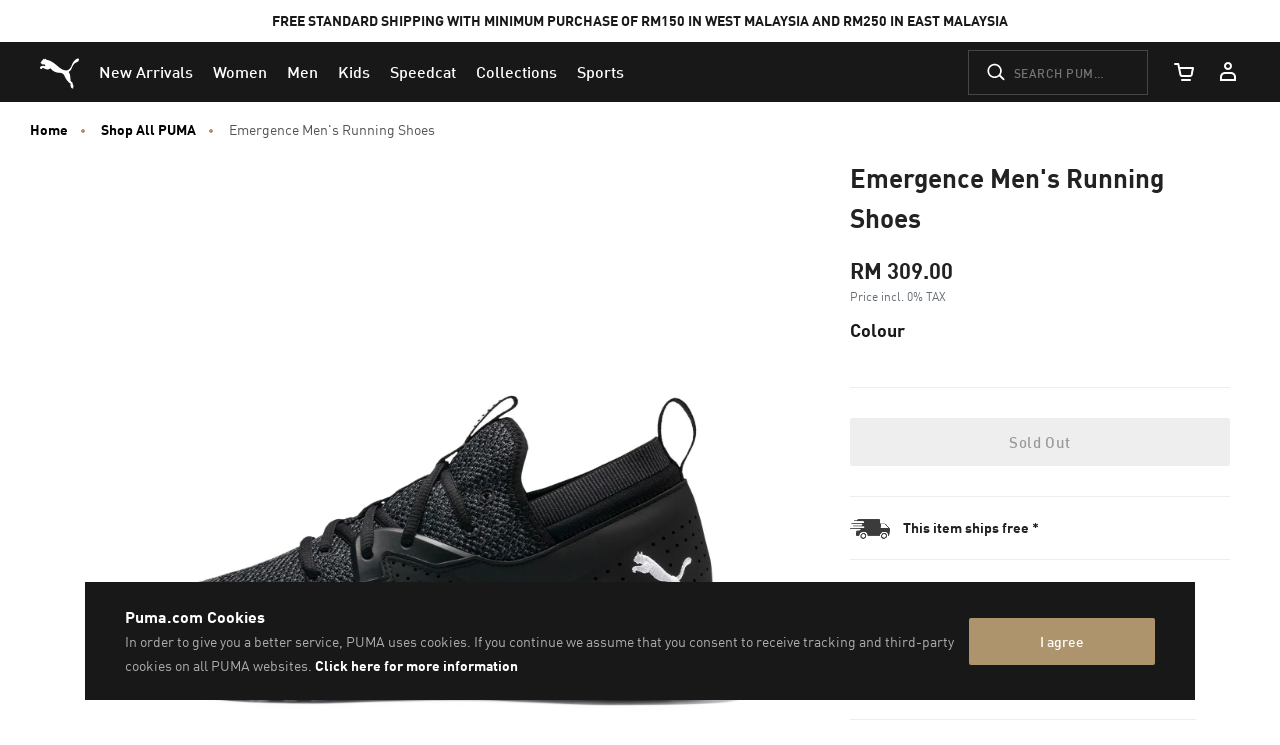

--- FILE ---
content_type: text/javascript; charset=utf-8
request_url: https://e.cquotient.com/recs/bcwr-MY/product-to-product?callback=CQuotient._callback1&_=1762382477040&_device=mac&userId=&cookieId=abc8HeCxmiPU3xbx7Nsbl3e1aZ&emailId=&anchors=id%3A%3A192344%7C%7Csku%3A%3A%7C%7Ctype%3A%3A%7C%7Calt_id%3A%3A&slotId=pdp_content_slot_above_product_story&slotConfigId=New%20Slot%20Configuration%20-%202025-09-07%2013%3A05%3A51&slotConfigTemplate=slots%2Frecommendation%2Fproduct-carousel-component.isml&ccver=1.03&realm=BCWR&siteId=MY&instanceType=prd&v=v3.1.3&json=%7B%22userId%22%3A%22%22%2C%22cookieId%22%3A%22abc8HeCxmiPU3xbx7Nsbl3e1aZ%22%2C%22emailId%22%3A%22%22%2C%22anchors%22%3A%5B%7B%22id%22%3A%22192344%22%2C%22sku%22%3A%22%22%2C%22type%22%3A%22%22%2C%22alt_id%22%3A%22%22%7D%5D%2C%22slotId%22%3A%22pdp_content_slot_above_product_story%22%2C%22slotConfigId%22%3A%22New%20Slot%20Configuration%20-%202025-09-07%2013%3A05%3A51%22%2C%22slotConfigTemplate%22%3A%22slots%2Frecommendation%2Fproduct-carousel-component.isml%22%2C%22ccver%22%3A%221.03%22%2C%22realm%22%3A%22BCWR%22%2C%22siteId%22%3A%22MY%22%2C%22instanceType%22%3A%22prd%22%2C%22v%22%3A%22v3.1.3%22%7D
body_size: 84
content:
/**/ typeof CQuotient._callback1 === 'function' && CQuotient._callback1({"product-to-product":{"displayMessage":"product-to-product","recs":[],"recoUUID":"1f3de84a-e4d2-4cd6-9dbb-869b847ad67e"}});

--- FILE ---
content_type: text/javascript; charset=utf-8
request_url: https://p.cquotient.com/pebble?tla=bcwr-MY&activityType=viewProduct&callback=CQuotient._act_callback0&cookieId=abc8HeCxmiPU3xbx7Nsbl3e1aZ&userId=&emailId=&product=id%3A%3A192344%7C%7Csku%3A%3A4060978907073%7C%7Ctype%3A%3A%7C%7Calt_id%3A%3A&realm=BCWR&siteId=MY&instanceType=prd&locale=en_MY&referrer=&currentLocation=https%3A%2F%2Fmy.puma.com%2Fmy%2Fen%2Fpd%2Femergence-mens-running-shoes%2F4060978907073.html&ls=true&_=1762382477025&v=v3.1.3&fbPixelId=__UNKNOWN__&json=%7B%22cookieId%22%3A%22abc8HeCxmiPU3xbx7Nsbl3e1aZ%22%2C%22userId%22%3A%22%22%2C%22emailId%22%3A%22%22%2C%22product%22%3A%7B%22id%22%3A%22192344%22%2C%22sku%22%3A%224060978907073%22%2C%22type%22%3A%22%22%2C%22alt_id%22%3A%22%22%7D%2C%22realm%22%3A%22BCWR%22%2C%22siteId%22%3A%22MY%22%2C%22instanceType%22%3A%22prd%22%2C%22locale%22%3A%22en_MY%22%2C%22referrer%22%3A%22%22%2C%22currentLocation%22%3A%22https%3A%2F%2Fmy.puma.com%2Fmy%2Fen%2Fpd%2Femergence-mens-running-shoes%2F4060978907073.html%22%2C%22ls%22%3Atrue%2C%22_%22%3A1762382477025%2C%22v%22%3A%22v3.1.3%22%2C%22fbPixelId%22%3A%22__UNKNOWN__%22%7D
body_size: 392
content:
/**/ typeof CQuotient._act_callback0 === 'function' && CQuotient._act_callback0([{"k":"__cq_uuid","v":"abc8HeCxmiPU3xbx7Nsbl3e1aZ","m":34128000},{"k":"__cq_bc","v":"%7B%22bcwr-MY%22%3A%5B%7B%22id%22%3A%22192344%22%2C%22sku%22%3A%224060978907073%22%7D%5D%7D","m":2592000},{"k":"__cq_seg","v":"0~0.00!1~0.00!2~0.00!3~0.00!4~0.00!5~0.00!6~0.00!7~0.00!8~0.00!9~0.00","m":2592000}]);

--- FILE ---
content_type: image/svg+xml
request_url: https://my.puma.com/on/demandware.static/Sites-MY-Site/-/default/dwbcfcdc6d/flags/my.svg
body_size: 1051
content:
<!-- Generated by IcoMoon.io -->
<svg version="1.1" xmlns="http://www.w3.org/2000/svg" width="32" height="32" viewBox="0 0 32 32">
<title>my</title>
<path fill="#fff" d="M26.106 5.088c-0.93-0.868-1.922-1.55-3.038-2.17v2.17h3.038z"></path>
<path fill="#cb2026" d="M23.068 7.258h4.96c-0.558-0.806-1.24-1.55-1.922-2.17h-3.038v2.17z"></path>
<path fill="#fff" d="M23.068 9.428h6.262c-0.372-0.744-0.806-1.488-1.302-2.17h-4.96v2.17z"></path>
<path fill="#cb2026" d="M23.068 9.49v2.17h7.13c-0.248-0.744-0.558-1.488-0.868-2.17h-6.262z"></path>
<path fill="#fff" d="M23.068 13.768h7.626c-0.124-0.744-0.248-1.488-0.496-2.17h-7.13v2.17z"></path>
<path fill="#cb2026" d="M23.068 16h7.812c0-0.744-0.062-1.488-0.186-2.17h-7.626v2.17z"></path>
<path fill="#fff" d="M23.068 18.17h7.626c0.124-0.682 0.186-1.426 0.186-2.17 0 0 0 0 0 0h-7.812v2.17z"></path>
<path fill="#cb2026" d="M30.694 18.17h-29.388c0.124 0.744 0.248 1.488 0.496 2.17h28.458c0.186-0.682 0.372-1.426 0.434-2.17z"></path>
<path fill="#fff" d="M30.198 20.34h-28.396c0.248 0.744 0.496 1.488 0.868 2.17h26.722c0.31-0.682 0.62-1.364 0.806-2.17z"></path>
<path fill="#cb2026" d="M29.33 22.572h-26.66c0.372 0.744 0.806 1.488 1.302 2.108h24.118c0.496-0.682 0.868-1.364 1.24-2.108z"></path>
<path fill="#fff" d="M28.090 24.68h-24.18c0.558 0.806 1.24 1.55 1.922 2.17h20.274c0.744-0.62 1.364-1.364 1.984-2.17z"></path>
<path fill="#cb2026" d="M8.932 29.082h14.198c1.116-0.62 2.108-1.364 3.038-2.17h-20.274c0.868 0.806 1.922 1.55 3.038 2.17z"></path>
<path fill="#fff" d="M16 30.88c2.542 0 4.96-0.682 7.068-1.798h-14.136c2.108 1.116 4.526 1.798 7.068 1.798z"></path>
<path fill="#222160" d="M23.068 18.17v-15.252c-2.108-1.178-4.526-1.798-7.068-1.798-2.604 0-5.022 0.682-7.13 1.798 0 0 0 0 0.062 0 1.302 0 2.542 0.372 3.658 1.054-0.62-0.248-1.302-0.372-1.984-0.372 0 0 0 0 0 0-3.162 0-5.766 2.604-5.766 5.766s2.604 5.766 5.766 5.766c0.62 0 1.24-0.124 1.86-0.31-1.054 0.682-2.232 0.992-3.472 0.992-3.472 0-6.324-2.666-6.51-6.138-0.868 1.984-1.364 4.092-1.364 6.324 0 0.744 0.062 1.488 0.186 2.17h21.762zM20.836 10.668l-3.1-0.124 1.984 2.356-2.728-1.426 0.806 2.914-1.86-2.48-0.558 2.914-0.558-2.976-1.86 2.48 0.806-2.914-2.728 1.426 2.046-2.294-3.1 0.124 2.852-1.178-2.852-1.24 3.1 0.124-2.046-2.294 2.728 1.426-0.806-2.914 1.86 2.48 0.558-2.976 0.558 2.976 1.86-2.48-0.806 2.852 2.728-1.426-2.046 2.294 3.1-0.124-2.852 1.178 2.914 1.302z"></path>
<path fill="#ffcd05" d="M8.994 15.876c1.24 0 2.418-0.372 3.472-0.992-0.62 0.186-1.24 0.31-1.86 0.31-3.162 0-5.766-2.604-5.766-5.766s2.604-5.766 5.766-5.766c0 0 0 0 0 0 0.682 0 1.364 0.124 1.984 0.372-1.054-0.682-2.356-1.054-3.658-1.054 0 0 0 0-0.062 0-2.79 1.488-5.022 3.906-6.386 6.758 0.186 3.472 3.038 6.138 6.51 6.138z"></path>
<path fill="#ffcd05" d="M17.736 8.312l2.046-2.294-2.79 1.426 0.868-2.852-1.86 2.48-0.62-2.976-0.558 2.976-1.86-2.48 0.806 2.914-2.728-1.426 2.046 2.294-3.1-0.186 2.852 1.24-2.852 1.178 3.1-0.062-2.046 2.294 2.728-1.426-0.806 2.914 1.86-2.48 0.558 2.976 0.558-2.976 1.86 2.48-0.806-2.914 2.728 1.426-1.984-2.356 3.1 0.186-2.852-1.24 2.852-1.178z"></path>
<path fill="#cccccb" d="M31.5 16c0-8.556-6.944-15.5-15.5-15.5s-15.5 6.944-15.5 15.5 6.944 15.5 15.5 15.5 15.5-6.944 15.5-15.5zM3.91 24.68c-0.496-0.682-0.93-1.364-1.302-2.108 0 0 0 0 0 0-0.372-0.682-0.62-1.426-0.868-2.17-0.248-0.682-0.372-1.426-0.496-2.17-0.062-0.744-0.124-1.488-0.124-2.232 0-2.232 0.496-4.34 1.364-6.262 1.364-2.914 3.596-5.27 6.386-6.82 2.108-1.116 4.526-1.798 7.13-1.798 2.542 0 4.96 0.62 7.068 1.798 1.116 0.62 2.108 1.302 3.038 2.17 0.744 0.682 1.364 1.426 1.922 2.17 0 0 0 0 0 0 0.496 0.682 0.93 1.364 1.302 2.17 0.372 0.682 0.62 1.426 0.868 2.17 0.248 0.682 0.372 1.426 0.496 2.17 0 0 0 0 0 0 0.124 0.744 0.186 1.426 0.186 2.17 0 0 0 0 0 0 0 0.744-0.062 1.488-0.186 2.17 0 0 0 0 0 0-0.124 0.744-0.248 1.488-0.496 2.17-0.248 0.744-0.496 1.488-0.868 2.17 0 0 0 0 0 0-0.372 0.744-0.806 1.488-1.302 2.108-0.558 0.806-1.24 1.55-1.922 2.17 0 0 0 0 0 0-0.93 0.868-1.922 1.612-3.038 2.17-2.108 1.302-4.526 1.984-7.068 1.984s-4.96-0.682-7.068-1.798c-1.116-0.62-2.108-1.364-3.038-2.17 0 0 0 0 0 0-0.744-0.682-1.364-1.426-1.984-2.232z"></path>
</svg>
